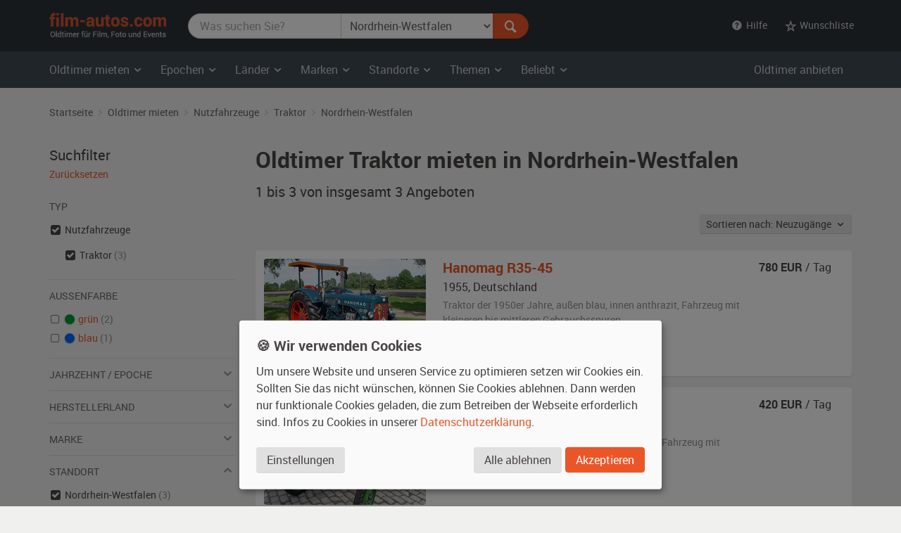

--- FILE ---
content_type: text/html; charset=utf-8
request_url: https://www.film-autos.com/oldtimer-mieten/?typ=nutz_traktor&standort=nordrhein_westfalen
body_size: 7126
content:
<!DOCTYPE html>
<html lang="de">
<head>
	<!-- rendering -->
	<meta charset="utf-8">
	<meta http-equiv="X-UA-Compatible" content="IE=edge">
	<meta name="viewport" content="width=device-width, initial-scale=1">
	<!-- preload, prefetch -->
	<link rel="preload" href="/assets/fonts/Roboto-Regular-webfont.woff" as="font" type="font/woff2" crossorigin>
			<link rel="preload" href="/asset-css-default.v1.css" as="style">
	
	<!-- seo -->
	<title>Oldtimer  Traktor mieten  in Nordrhein-Westfalen | film-autos.com</title>
	<meta name="description" content="3 Oldtimer  Traktoren in Nordrhein-Westfalen zum Mieten für Film, Foto und Events">
			<link rel="canonical" href="https://www.film-autos.com/oldtimer-mieten/?typ=nutz_traktor">
			<meta name="robots" content="noindex">
		<meta name="author" content="film-autos.com">
	<link rel="copyright" href="/impressum/">

	
		<!-- favicons -->
		<link rel="apple-touch-icon" sizes="57x57" href="/assets/img/favicon/apple-icon-57x57.png">
		<link rel="apple-touch-icon" sizes="60x60" href="/assets/img/favicon/apple-icon-60x60.png">
		<link rel="apple-touch-icon" sizes="72x72" href="/assets/img/favicon/apple-icon-72x72.png">
		<link rel="apple-touch-icon" sizes="76x76" href="/assets/img/favicon/apple-icon-76x76.png">
		<link rel="apple-touch-icon" sizes="114x114" href="/assets/img/favicon/apple-icon-114x114.png">
		<link rel="apple-touch-icon" sizes="120x120" href="/assets/img/favicon/apple-icon-120x120.png">
		<link rel="apple-touch-icon" sizes="144x144" href="/assets/img/favicon/apple-icon-144x144.png">
		<link rel="apple-touch-icon" sizes="152x152" href="/assets/img/favicon/apple-icon-152x152.png">
		<link rel="apple-touch-icon" sizes="180x180" href="/assets/img/favicon/apple-icon-180x180.png">
		<link rel="icon" type="image/png" sizes="192x192"  href="/assets/img/favicon/android-icon-192x192.png">
		<link rel="icon" type="image/png" sizes="32x32" href="/assets/img/favicon/favicon-32x32.png">
		<link rel="icon" type="image/png" sizes="96x96" href="/assets/img/favicon/favicon-96x96.png">
		<link rel="icon" type="image/png" sizes="16x16" href="/assets/img/favicon/favicon-16x16.png">
		<meta name="msapplication-TileColor" content="#ffffff">
		<meta name="msapplication-TileImage" content="/assets/img/favicon/ms-icon-144x144.png">
		<meta name="theme-color" content="#ffffff">

		<!-- Open Graph -->
		<meta property="og:url" content="https://www.film-autos.com/oldtimer-mieten/?typ=nutz_traktor&standort=nordrhein_westfalen">
		<meta property="og:type" content="article">
		<meta property="og:title" content="Oldtimer  Traktor mieten  in Nordrhein-Westfalen">
		<meta property="og:description" content="3 Oldtimer  Traktoren in Nordrhein-Westfalen zum Mieten für Film, Foto und Events">
					<meta property="og:image" content="/assets/img/film-autos.com-logo-facebook-og-image.png">
			
	<!-- css -->
<style>
html {font-family: sans-serif; }
body {	margin: 0; background-color: #E8E3E1; color: #E8E3E1;}
</style>
			<link href="/asset-css-default.v1.css" rel="stylesheet" type="text/css">
		<script defer type="text/javascript" src="/assets/js/vendor/klaro/config.js"></script>
	<script defer type="text/javascript" src="/assets/js/vendor/klaro/klaro-no-css.js"></script>
</head>
<body itemscope itemtype="http://schema.org/WebPage" class="cc_theme_fac  body-name-index body-cat-fundus body-tpl-default">

		<header id="masthead" class="site-header" itemscope itemtype="http://schema.org/WPHeader">

		<!-- Top menu -->
				<nav class="navbar navbar-default p-y-1" id="navbar-top" itemscope itemtype="http://schema.org/SiteNavigationElement" aria-label="Top Menu">
	<div class="container-fluid content">
		<div class="navbar-header">
						<a href="/" class="navbar-brand"><span class="sr-only">film-autos.com</span></a>
		</div>

				<form role="search" action="/oldtimer-mieten/" name="suchen" id="form-suchen" class="navbar-form" aria-label="Search Form">
	<div class="input-group">
		<label for="top-stichwoerter" class="visually-hidden">Was suchen Sie?</label>
		<input type="search" name="q" id="top-stichwoerter" class="search-query form-control" value="" placeholder="Was suchen Sie?" aria-label="Was suchen Sie?"/>
		<label for="top-standort" class="visually-hidden" id="top-standort-label">Wo suchen Sie?</label>
		<select name="standort" id="top-standort" class="form-control" title="Wo suchen Sie?" aria-label="Was suchen Sie?">
			<option value="" hidden>Wo suchen Sie?</option>
			<option value="">Alle Standorte</option>
			<optgroup label="Deutschland">
				<option value="baden_wuerttemberg" >Baden-Württemberg</option>
				<option value="bayern" >Bayern</option>
				<option value="berlin" >Berlin</option>
				<option value="brandenburg" >Brandenburg</option>
				<option value="bremen" >Bremen</option>
				<option value="hamburg" >Hamburg</option>
				<option value="hessen" >Hessen</option>
				<option value="mecklenburg_vorpommern" >Mecklenburg-Vorpommern</option>
				<option value="niedersachsen" >Niedersachsen</option>
				<option value="nordrhein_westfalen" selected>Nordrhein-Westfalen</option>
				<option value="rheinland_pfalz" >Rheinland-Pfalz</option>
				<option value="saarland" >Saarland</option>
				<option value="sachsen" >Sachsen</option>
				<option value="sachsen_anhalt" >Sachsen-Anhalt</option>
				<option value="schleswig_holstein" >Schleswig-Holstein</option>
				<option value="thueringen" >Thüringen</option>
			</optgroup>
			<optgroup label="Ausland">
				<option value="niederlande" >Niederlande</option>
				<option value="oesterreich" >Österreich</option>
				<option value="schweiz" >Schweiz</option>
			</optgroup>
		</select>
		<div class="input-group-btn">
			<button type="submit" class="btn btn-danger" id="form-suchen-submit" aria-label="Suchen"><i class="ent-magnifying-glass ent-lg"></i></button>
		</div>
	</div>
</form>
		
		<ul class="nav navbar-nav list-inline navbar-right">
			<li class="dropdown">
				<a href="#" class="dropdown-toggle" data-toggle="dropdown" role="button" aria-expanded="false"><i class="ent-help-with-circle"></i>&nbsp; Hilfe</a>
				<ul class="dropdown-menu">
					<li class=""><a href="/so-funktionierts/">So funktioniert's</a></li>
					<li class=""><a href="/faq/">Häufige Fragen (FAQ)</a></li>
					<li class="divider"></li>
					<li class=""><a href="/ueber-uns/">Über uns</a></li>
					<li class=""><a href="/leistungen/">Leistungen</a></li>
					<li class=""><a href="/rampenlicht/">Referenzen</a></li>
					<li class=""><a href="/kundenmeinungen/">Kundenmeinungen</a></li>
					<li class="divider"></li>
					<li class=""><a href="/kontakt/">Kontakt</a></li>
				</ul>
			</li>

									<li class="dropdown" id="wunschliste-dropdown">
								<a href="#" class="dropdown-toggle" data-toggle="dropdown" title="Ihre Wunschliste">
											<i class="ent-star-outlined ent-lg" aria-hidden="true"></i><span> Wunschliste</span>
									</a>
								<ul class="dropdown-menu" id="wunschliste-menu">
					
					<li class="dropdown-header">0 Angebote auf Ihrer Wunschliste</li>
					<li role="separator" class="divider"></li>
					<li><a href="/oldtimer-mieten/wunschliste/">Wunschliste anzeigen</a></li>

									</ul>
			</li>
					</ul>
	</div><!-- /.container-fluid -->
</nav><!-- / .navbar -->
		
				<!-- Main menu -->
		<nav id="site-navigation" class="navbar navbar-inverse main-navigation site-menu" itemscope itemtype="http://schema.org/SiteNavigationElement" aria-label="Main Menu">
	<div class="container-fluid">
		<div class="navbar-header">
			<button type="button" class="navbar-toggle" data-toggle="collapse" data-target="#navbar-ex-collapse" aria-label="Toggle navigation"><i class="ent-menu ent-lg"></i></button>
		</div>

		<div class="collapse navbar-collapse navbar-left" id="navbar-ex-collapse">
			<ul class="nav navbar-nav">
				<li class="dropdown">
					<a href="/oldtimer-mieten/" class="dropdown-toggle" data-toggle="dropdown" role="button" aria-expanded="false"><span class="hidden-xs">Oldtimer mieten&nbsp;<i class="ent-chevron-down"></i></span><span class="visible-xs">Typen&nbsp;<i class="ent-chevron-down"></i></span></a>
					<ul class="dropdown-menu" role="menu">
						<li><a href="/oldtimer-mieten/">Übersicht</a></li>
						<li class="divider hidden-xs"></li>
						<li><a href="/oldtimer-mieten/?typ=zivil">Zivilfahrzeuge</a></li>
						<li><a href="/oldtimer-mieten/?typ=militaer">Militärfahrzeuge</a></li>
						<li><a href="/oldtimer-mieten/?typ=nutz">Nutzfahrzeuge</a></li>
						<li><a href="/oldtimer-mieten/?typ=einsatz">Einsatzfahrzeuge</a></li>
						<li><a href="/oldtimer-mieten/?typ=boote">Boote</a></li>
						<li><a href="/oldtimer-mieten/?typ=flugzeug">Flugzeuge</a></li>
						<li class="divider hidden-xs"></li>
						<li><a href="/oldtimer-mieten/typen/">Alle Typen</a></li>
					</ul>
				</li>

				<li class="divider-vertical visible-lg visible-md"></li>
				<li class="dropdown">
					<a href="/oldtimer-mieten/epochen/" class="dropdown-toggle" data-toggle="dropdown" role="button" aria-expanded="false">Epochen <i class="ent-chevron-down"></i></a>
					<ul class="dropdown-menu">
						<li><a href="/oldtimer-mieten/?kat=1930">1930er Jahre</a></li>
						<li><a href="/oldtimer-mieten/?kat=1940">1940er Jahre</a></li>
						<li><a href="/oldtimer-mieten/?kat=1950">1950er Jahre</a></li>
						<li><a href="/oldtimer-mieten/?kat=1960">1960er Jahre</a></li>
						<li><a href="/oldtimer-mieten/?kat=1970">1970er Jahre</a></li>
						<li><a href="/oldtimer-mieten/?kat=1980">1980er Jahre</a></li>
						<li class="divider hidden-xs"></li>
						<li><a href="/oldtimer-mieten/epochen/">Alle Epochen</a></li>
					</ul>
				</li>
				<li class="dropdown">
					<a href="/oldtimer-mieten/laender/" class="dropdown-toggle" data-toggle="dropdown" role="button" aria-expanded="false">Länder <i class="ent-chevron-down"></i></a>
					<ul class="dropdown-menu">
						<li><a href="/oldtimer-mieten/?land=DDR"><span class="sr-only">Oldtimer mieten </span>DDR</a></li>
						<li><a href="/oldtimer-mieten/?land=D"><span class="sr-only">Oldtimer mieten </span>Deutschland</a></li>
						<li><a href="/oldtimer-mieten/?land=F"><span class="sr-only">Oldtimer mieten </span>Frankreich</a></li>
						<li><a href="/oldtimer-mieten/?land=GB"><span class="sr-only">Oldtimer mieten </span>Großbritannien</a></li>
						<li><a href="/oldtimer-mieten/?land=I"><span class="sr-only">Oldtimer mieten </span>Italien</a></li>
						<li><a href="/oldtimer-mieten/?land=USA"><span class="sr-only">Oldtimer mieten </span>USA</a></li>
						<li class="divider hidden-xs"></li>
						<li><a href="/oldtimer-mieten/laender/">Alle Länder</a></li>
					</ul>
				</li>
				<li class="dropdown">
					<a href="/oldtimer-mieten/marken/" class="dropdown-toggle" data-toggle="dropdown" role="button" aria-expanded="false">Marken <i class="ent-chevron-down"></i></a>
					<ul class="dropdown-menu">
						<li><a href="/oldtimer-mieten/?marke=BMW">BMW<span class="sr-only"> Oldtimer mieten</span></a></li>
						<li><a href="/oldtimer-mieten/?marke=Ford">Ford<span class="sr-only"> Oldtimer mieten</span></a></li>
						<li><a href="/oldtimer-mieten/?marke=Mercedes-Benz">Mercedes-Benz<span class="sr-only"> Oldtimer mieten</span></a></li>
						<li><a href="/oldtimer-mieten/?marke=Opel">Opel<span class="sr-only"> Oldtimer mieten</span></a></li>
						<li><a href="/oldtimer-mieten/?marke=Porsche">Porsche<span class="sr-only"> Oldtimer mieten</span></a></li>
						<li><a href="/oldtimer-mieten/?marke=VW">VW<span class="sr-only"> Oldtimer mieten</span></a></li>
						<li class="divider hidden-xs"></li>
						<li><a href="/oldtimer-mieten/marken/">Alle Marken</a></li>
					</ul>
				</li>
				<li class="dropdown">
					<a href="/oldtimer-mieten/standorte/" class="dropdown-toggle" data-toggle="dropdown" role="button" aria-expanded="false">Standorte <i class="ent-chevron-down"></i></a>
					<ul class="dropdown-menu">
						<li><a href="/oldtimer-mieten/?standort=berlin"><span class="sr-only">Oldtimer mieten </span>Berlin</a></li>
						<li><a href="/oldtimer-mieten/standorte/dresden/"><span class="sr-only">Oldtimer mieten </span>Dresden</a></li>
						<li><a href="/oldtimer-mieten/standorte/frankfurt/"><span class="sr-only">Oldtimer mieten </span>Frankfurt</a></li>
						<li><a href="/oldtimer-mieten/?standort=hamburg"><span class="sr-only">Oldtimer mieten </span>Hamburg</a></li>
						<li><a href="/oldtimer-mieten/standorte/koeln/"><span class="sr-only">Oldtimer mieten </span>Köln</a></li>
						<li><a href="/oldtimer-mieten/standorte/leipzig/"><span class="sr-only">Oldtimer mieten </span>Leipzig</a></li>
						<li><a href="/oldtimer-mieten/standorte/muenchen/"><span class="sr-only">Oldtimer mieten </span>München</a></li>
						<li><a href="/oldtimer-mieten/standorte/stuttgart/"><span class="sr-only">Oldtimer mieten </span>Stuttgart</a></li>
						<li class="divider hidden-xs"></li>
						<li><a href="/oldtimer-mieten/standorte/">Alle Standorte</a></li>
					</ul>
				</li>
				<li class="dropdown">
					<a href="/oldtimer-mieten/themen/" class="dropdown-toggle" data-toggle="dropdown" role="button" aria-expanded="false">Themen <i class="ent-chevron-down"></i></a>
					<ul class="dropdown-menu">
						<li><a href="/oldtimer-mieten/themen/american-diner/">American Diner <span class="sr-only">Autos mieten</span></a></li>
						<li><a href="/oldtimer-mieten/themen/berlin-1920er/">Berlin 1920er <span class="sr-only">Autos mieten</span></a></li>
						<li><a href="/oldtimer-mieten/themen/ddr-ostalgie/">DDR Ostalgie <span class="sr-only">Autos mieten</span></a></li>
						<li><a href="/oldtimer-mieten/themen/flower-power-love-peace/">Flower Power & Love Peace <span class="sr-only">Autos mieten</span></a></li>
						<li><a href="/oldtimer-mieten/themen/golden-twenties/">Golden Twenties <span class="sr-only">Autos mieten</span></a></li>
						<li><a href="/oldtimer-mieten/themen/kalter-krieg/">Kalter Krieg <span class="sr-only">Autos mieten</span></a></li>
						<li><a href="/oldtimer-mieten/themen/wirtschaftswunder/">Wirtschaftswunder <span class="sr-only">Autos mieten</span></a></li>
						<li><a href="/oldtimer-mieten/themen/zweiter-weltkrieg/">Zweiter Weltkrieg <span class="sr-only">Autos mieten</span></a></li>
						<li class="divider hidden-xs"></li>
						<li><a href="/oldtimer-mieten/themen/">Alle Themen</a></li>
					</ul>
				</li>
				<li class="dropdown">
					<a href="#" class="dropdown-toggle" data-toggle="dropdown" role="button" aria-expanded="false">Beliebt <i class="ent-chevron-down"></i></a>
					<ul class="dropdown-menu">
						<li><a href="/oldtimer-mieten/?marke=Ford&modell=Mustang">Ford Mustang<span class="sr-only"> mieten</span></a></li>
						<li><a href="/oldtimer-mieten/?marke=DeLorean&modell=DMC-12">DeLorean DMC-12<span class="sr-only"> mieten</span></a></li>
						<li><a href="/oldtimer-mieten/?marke=Opel&modell=Manta">Opel Manta<span class="sr-only"> mieten</span></a></li>
						<li><a href="/oldtimer-mieten/?marke=VW&modell=Bus">VW Bus (Bulli<span class="sr-only"> mieten</span>)</a></li>
						<li><a href="/oldtimer-mieten/?marke=Chevrolet&modell=Corvette">Chevrolet Corvette<span class="sr-only"> mieten</span></a></li>
						<li><a href="/oldtimer-mieten/?marke=VW&modell=Käfer">VW Käfer<span class="sr-only"> mieten</span></a></li>
						<li class="divider hidden-xs"></li>
						<li><a href="/oldtimer-mieten/#beliebte-oldtimer">Mehr beliebte Oldtimer</a></li>
					</ul>
				</li>
				<li class="divider visible-xs"></li>
				<li><a class="visible-xs " href="/oldtimer-mieten/">Oldtimer mieten Übersicht</a></li>
			</ul>
		</div><!-- .collapse -->
		<div class="navbar-right hidden-sm hidden-xs">
			<ul class="nav navbar-nav">
				<li><a class="" href="/anmelden/">Oldtimer anbieten</a></li>
			</ul>
		</div>
	</div><!-- .container -->
</nav><!-- .navbar -->
		
	</header><!-- #masthead -->
	
	<div id="page" class="hfeed site">
			<div id="content" class="site-content ">
			<div id="primary" class="content-area ">
				<main id="main" class="site-main" aria-label="Oldtimer  Traktor mieten  in Nordrhein-Westfalen">

					
					
	<br class="visible-xs">
<div class="section section-breadcrumbs hidden-xs">
    <div class="container-fluid">

        <nav id="site-breadcrumb" aria-label="Breadcrumb Navigation">
            <ol itemscope itemtype="http://schema.org/BreadcrumbList" class="breadcrumb small">
                <li itemprop="itemListElement" itemscope itemtype="http://schema.org/ListItem">
                    <a itemprop="item" href="/">
                        <span itemprop="name">Startseite</span>
                    </a>
					<meta itemprop="position" content="1">
                </li>

                <li itemprop="itemListElement" itemscope itemtype="http://schema.org/ListItem">
                    <a itemprop="item" href="/oldtimer-mieten/">
                        <span itemprop="name">Oldtimer mieten</span>
                    </a>
					<meta itemprop="position" content="2">
                </li>

                                                <li itemprop="itemListElement" itemscope itemtype="http://schema.org/ListItem">
                    <a itemprop="item" href="/oldtimer-mieten/?typ=nutz"
                        title="Nutzfahrzeuge">
                        <span itemprop="name">Nutzfahrzeuge</span>
                    </a>
					<meta itemprop="position" content="3">
                </li>
                
                                                <li itemprop="itemListElement" itemscope itemtype="http://schema.org/ListItem">
                    <a itemprop="item" href="/oldtimer-mieten/?typ=nutz_traktor"
                        title="Traktor">
                        <span itemprop="name">Traktor</span>
                    </a>
					<meta itemprop="position" content="4">
                </li>
                
                
                
                
                                                <li itemprop="itemListElement" itemscope itemtype="http://schema.org/ListItem">
                    <a itemprop="item" href="/oldtimer-mieten/?typ=nutz_traktor&standort=nordrhein_westfalen"
                        title="Nutzfahrzeuge Traktor    nordrhein_westfalen">
                        <span itemprop="name">Nordrhein-Westfalen</span>
                    </a>
					<meta itemprop="position" content="3">
                </li>
                            </ol>
        </nav>
    </div><!-- .container -->
</div><!-- .section -->

	<div class="section">
		<div class="container-fluid">
			<div class="row">
				<div class="col-md-9 col-md-push-3" id="fundus-content">

										<div class="fundus-results-wrapper">
						<div class="fundus-results-heading">
							<header class="entry-header" itemscope itemtype="http://schema.org/WPHeader">
																<h1 class="entry-title" itemprop="headline">Oldtimer  Traktor mieten  in Nordrhein-Westfalen</h1>
								<h2 class="lead" itemprop="description" id="search-results-count"><span itemprop="numberOfItems">1 bis 3 von insgesamt 3</span> Angeboten</h2>
							</header>
							<div class="m-t-n3 hidden-print text-sm-right" id="search-results-header">
								<div class="p-t-2 p-b-3" style="display: inline-flex">
									<div class="btn-group">
										<button class="btn btn-default btn-sm dropdown-toggle" data-toggle="dropdown">
											Sortieren nach:
											Neuzugänge &nbsp;<i class="ent-chevron-down"></i>
										</button>
										<ul class="dropdown-menu">

																						<li class="">
												<a href="/oldtimer-mieten/?typ=nutz_traktor&standort=nordrhein_westfalen&order_by=eingang_desc">Neuzugänge</a>
											</li>

																						<li class="">
												<a href="/oldtimer-mieten/?typ=nutz_traktor&standort=nordrhein_westfalen&order_by=baujahr_asc">Baujahr</a>
											</li>

																						<li class="">
												<a href="/oldtimer-mieten/?typ=nutz_traktor&standort=nordrhein_westfalen&order_by=bezeichnung_asc">Marke, Modell</a>
											</li>
										</ul>
									</div>
								</div>
							</div>
							<link itemprop="url" href="https://www.film-autos.com/oldtimer-mieten/?typ=nutz_traktor&standort=nordrhein_westfalen" />
							<meta itemprop="name" content="Oldtimer  Traktor mieten  in Nordrhein-Westfalen" />
						</div>
						<div class="fundus-results-description">
						<div id="search-results-description" class="m-t-4">
							
																	<p class="h2"> Oldtimer  Traktoren mieten  in Nordrhein-Westfalen</p>
									<p>
										Sie finden hier Oldtimer  Traktoren zum Mieten  in Nordrhein-Westfalen für Filmproduktionen, Fotoshootings und Firmenveranstaltungen.									</p>
															</div>
						</div>
						<div class="fundus-results-list">
							<div class="clearfix">
								<ul class="fundus-items list-view" itemscope itemtype="http://schema.org/ItemList">
																		<li class="fundus-item lift" itemprop="itemListElement" itemscope itemtype="http://schema.org/Product">
										<div class="fundus-item-figure">
											<img class="fundus-item-image" src="/images/fahrzeuge/1106191639-1128_01.jpg?230" alt="Hanomag R35-45 Oldtimer" width="230" height="155" itemprop="image" >
										</div>
										<div class="fundus-item-caption">
											<div class="fundus-item-details">
												<h3 class="fundus-item-title h5">
													<a href="/oldtimer-mieten/2921-hanomag-r35-45-baujahr-1955/" class="stretched-link" title="Hanomag R35-45 mieten" itemprop="url">
														<span itemprop="name"><span itemprop="manufacturer">Hanomag</span> <span itemprop="model">R35-45</span></span>
													</a>
												</h3>
												<p class="fundus-item-origin">
													<span itemprop="releaseDate">1955</span>, <span class="fundus-item-origin-var">D</span> <span class="fundus-item-origin-name">Deutschland</span>
												</p>
												<p class="fundus-item-tags">
													<span class="fundus-item-type">Traktor der 1950er Jahre, </span>
													<span class="fundus-item-color">außen <span itemprop="color">blau</span></span><span class="fundus-item-comma">, </span><span class="fundus-item-interior">innen anthrazit</span><span class="fundus-item-condition">, Fahrzeug <span itemprop="itemCondition">mit kleineren bis mittleren Gebrauchsspuren</span></span>
												</p>
												<p class="fundus-item-location"><i class="ent-location-pin"></i> Nordrhein-Westfalen</p>
											</div><!-- .fundus-item-details -->
											<div class="fundus-item-price" itemprop="offers" itemscope itemtype="http://schema.org/Offer">
												<p>
													<strong><span itemprop="price">780</span> EUR</strong> / Tag <meta itemprop="priceCurrency" content="EUR">												</p>
												<link itemprop="availability" href="http://schema.org/InStock">
											</div><!-- .fundus-item-price -->
										</div><!-- .fundus-item-caption -->
									</li>

																		<li class="fundus-item lift" itemprop="itemListElement" itemscope itemtype="http://schema.org/Product">
										<div class="fundus-item-figure">
											<img class="fundus-item-image" src="/images/fahrzeuge/1004141549-5417_01.jpg?230" alt="Steyr T80a Oldtimer" width="230" height="155" itemprop="image" >
										</div>
										<div class="fundus-item-caption">
											<div class="fundus-item-details">
												<h3 class="fundus-item-title h5">
													<a href="/oldtimer-mieten/2141-steyr-t80a-baujahr-1955/" class="stretched-link" title="Steyr T80a mieten" itemprop="url">
														<span itemprop="name"><span itemprop="manufacturer">Steyr</span> <span itemprop="model">T80a</span></span>
													</a>
												</h3>
												<p class="fundus-item-origin">
													<span itemprop="releaseDate">1955</span>, <span class="fundus-item-origin-var">A</span> <span class="fundus-item-origin-name">Österreich</span>
												</p>
												<p class="fundus-item-tags">
													<span class="fundus-item-type">Traktor der 1950er Jahre, </span>
													<span class="fundus-item-color">außen <span itemprop="color">grün</span></span><span class="fundus-item-comma">, </span><span class="fundus-item-interior">innen grau</span><span class="fundus-item-condition">, Fahrzeug <span itemprop="itemCondition">mit kleineren bis mittleren Gebrauchsspuren</span></span>
												</p>
												<p class="fundus-item-location"><i class="ent-location-pin"></i> Nordrhein-Westfalen</p>
											</div><!-- .fundus-item-details -->
											<div class="fundus-item-price" itemprop="offers" itemscope itemtype="http://schema.org/Offer">
												<p>
													<strong><span itemprop="price">420</span> EUR</strong> / Tag <meta itemprop="priceCurrency" content="EUR">												</p>
												<link itemprop="availability" href="http://schema.org/InStock">
											</div><!-- .fundus-item-price -->
										</div><!-- .fundus-item-caption -->
									</li>

																		<li class="fundus-item lift" itemprop="itemListElement" itemscope itemtype="http://schema.org/Product">
										<div class="fundus-item-figure">
											<img class="fundus-item-image" src="/images/fahrzeuge/1003251414-7014_01.jpg?230" alt="Deutz F1M 414 Oldtimer" width="230" height="155" itemprop="image" >
										</div>
										<div class="fundus-item-caption">
											<div class="fundus-item-details">
												<h3 class="fundus-item-title h5">
													<a href="/oldtimer-mieten/2116-deutz-f1m-414-baujahr-1949/" class="stretched-link" title="Deutz F1M 414 mieten" itemprop="url">
														<span itemprop="name"><span itemprop="manufacturer">Deutz</span> <span itemprop="model">F1M 414</span></span>
													</a>
												</h3>
												<p class="fundus-item-origin">
													<span itemprop="releaseDate">1949</span>, <span class="fundus-item-origin-var">D</span> <span class="fundus-item-origin-name">Deutschland</span>
												</p>
												<p class="fundus-item-tags">
													<span class="fundus-item-type">Traktor der 1940er Jahre, </span>
													<span class="fundus-item-color">außen <span itemprop="color">grün</span></span><span class="fundus-item-comma">, </span><span class="fundus-item-interior">innen grün</span><span class="fundus-item-condition">, Fahrzeug <span itemprop="itemCondition">ohne sichtbare Gebrauchsspuren</span></span>
												</p>
												<p class="fundus-item-location"><i class="ent-location-pin"></i> Nordrhein-Westfalen</p>
											</div><!-- .fundus-item-details -->
											<div class="fundus-item-price" itemprop="offers" itemscope itemtype="http://schema.org/Offer">
												<p>
													<strong><span itemprop="price">456</span> EUR</strong> / Tag <meta itemprop="priceCurrency" content="EUR">												</p>
												<link itemprop="availability" href="http://schema.org/InStock">
											</div><!-- .fundus-item-price -->
										</div><!-- .fundus-item-caption -->
									</li>

																	</ul>
							</div>
													</div>
					</div>
									</div><!-- .col -->
				<div class="col-md-3 col-md-pull-9" id="fundus-sidebar">
					<nav class="" id="search-filter" aria-label="Filter Search Results">

	<!-- Ergebnisfilter-->
		<h2 class="lead m-t-0 m-b-0">Suchfilter</h2>
	<p class="m-b-3"><a href="/oldtimer-mieten/" class="small">Zurücksetzen</a></p>
	
	
	
	
	
		<p class="list-header">Typ</p>
	<ul class="list-unstyled list-check">
				<li class="active">
						<a href="/oldtimer-mieten/?standort=nordrhein_westfalen" aria-label="Oldtimer-Typ Nutzfahrzeuge ausgewählt"></a> Nutzfahrzeuge													<ul>
								<li class="active">
										<a href="/oldtimer-mieten/?typ=nutz&standort=nordrhein_westfalen" aria-label="Oldtimer-Typ Traktor ausgewählt"></a> Traktor					 <span class="text-muted">(3)</span>
				</li>
							</ul>
					</li>
			</ul>

	<hr>

		<p class="list-header">Außenfarbe</p>
	<ul class="list-unstyled list-check">
				<li class="">
						<a href="/oldtimer-mieten/?typ=nutz_traktor&standort=nordrhein_westfalen&farbe_aussen=gr%C3%BCn">
				<div class="color-swatch" style="background-color: #009933" title="grün">&nbsp;</div>
				grün			</a>
			 <span class="text-muted">(2)</span>
		</li>
				<li class="">
						<a href="/oldtimer-mieten/?typ=nutz_traktor&standort=nordrhein_westfalen&farbe_aussen=blau">
				<div class="color-swatch" style="background-color: #0066ff" title="blau">&nbsp;</div>
				blau			</a>
			 <span class="text-muted">(1)</span>
		</li>
			</ul>

	<hr>

	<!-- Filter Epoche -->
		<a role="button" data-toggle="collapse" href="#collapseEpoche" aria-expanded="false" aria-controls="collapseEpoche">
		<p class="list-header">Jahrzehnt / Epoche <i class="ent-chevron-down ent-lg text-muted pull-right"></i></p>
	</a>
	<ul class="list-unstyled list-check collapse " id="collapseEpoche">
				<li class="">
						<a href="/oldtimer-mieten/?typ=nutz_traktor&kat=1950&standort=nordrhein_westfalen">
				1950er Jahre			</a>
			 <span class="text-muted">(2)</span>
		</li>
				<li class="">
						<a href="/oldtimer-mieten/?typ=nutz_traktor&kat=1940&standort=nordrhein_westfalen">
				1940er Jahre			</a>
			 <span class="text-muted">(1)</span>
		</li>
			</ul>

	<hr>

		<a role="button" data-toggle="collapse" href="#collapseHerstellerland" aria-expanded="false" aria-controls="collapseHerstellerland">
		<p class="list-header">Herstellerland <i class="ent-chevron-down ent-lg text-muted pull-right"></i></p>
	</a>
	<ul class="list-unstyled list-check collapse " id="collapseHerstellerland">
				<li class="">
						<a href="/oldtimer-mieten/?typ=nutz_traktor&land=D&standort=nordrhein_westfalen">
				Deutschland			</a>
			 <span class="text-muted">(2)</span>
		</li>
				<li class="">
						<a href="/oldtimer-mieten/?typ=nutz_traktor&land=A&standort=nordrhein_westfalen">
				Österreich			</a>
			 <span class="text-muted">(1)</span>
		</li>
			</ul>

	<hr>

		<a role="button" data-toggle="collapse" href="#collapseMarke" aria-expanded="false" aria-controls="collapseMarke">
		<p class="list-header">Marke <i class="ent-chevron-down ent-lg text-muted pull-right"></i></p>
	</a>
	<ul class="list-unstyled list-check collapse " id="collapseMarke">
				<li class="">
						<a href="/oldtimer-mieten/?typ=nutz_traktor&marke=Deutz&standort=nordrhein_westfalen">
				Deutz			</a>
			 <span class="text-muted">(1)</span>
		</li>
				<li class="">
						<a href="/oldtimer-mieten/?typ=nutz_traktor&marke=Steyr&standort=nordrhein_westfalen">
				Steyr			</a>
			 <span class="text-muted">(1)</span>
		</li>
				<li class="">
						<a href="/oldtimer-mieten/?typ=nutz_traktor&marke=Hanomag&standort=nordrhein_westfalen">
				Hanomag			</a>
			 <span class="text-muted">(1)</span>
		</li>
			</ul>

	<hr>

		<a role="button" data-toggle="collapse" href="#collapseStandort" aria-expanded="true" aria-controls="collapseStandort">
		<p class="list-header">Standort <i class="ent-chevron-down ent-lg text-muted pull-right"></i></p>
	</a>
	<ul class="list-unstyled list-check collapse in" id="collapseStandort">
				<li class="active">
						<a href="/oldtimer-mieten/?typ=nutz_traktor" aria-label="Standort Nordrhein-Westfalen ausgewählt"></a> Nordrhein-Westfalen			 <span class="text-muted">(3)</span>
		</li>
			</ul>

	
	<hr>

		<p class="m-t-3 m-b-0"><a href="/oldtimer-mieten/erweiterte-suche/?typ=nutz_traktor&standort=nordrhein_westfalen" rel="nofollow">Erweiterte Suche</a></p>
	<!-- /Ergebnisfilter-->
</nav>
				</div><!-- .col -->
			</div><!-- .row -->
		</div><!-- .container -->
    </div><!-- .section -->

				</main><!-- #main -->
			</div><!-- #primary -->

			
		</div><!-- #content -->
	

	</div><!-- #page -->

		<footer class="site-footer section-inverse" id="colophon" itemscope itemtype="http://schema.org/WPFooter">

		
		<div class="section section-gray p-y-4">
			<div class="container-fluid">
				<div class="row d-flex" style="margin-bottom: -2rem;">
															<div class="col-sm-4 m-b-3">
						<div class="d-flex">
							<i class="media-object ent-magnifying-glass ent-lg text-danger"></i>
							<div class="m-l-1">
								<p class="h5 m-t-0 m-b-1">Einzigartige Fahrzeugauswahl</p>
								<p class="m-b-0 small">Mehr als 4.300 historische Fahrzeuge, Boote und Flugzeuge im Fundus für Ihre Projekte.</p>
							</div>
						</div>
					</div>
										<div class="col-sm-4 m-b-3">
						<div class="d-flex">
							<i class="media-object ent-location-pin ent-lg text-danger"></i>
							<div class="m-l-1">
								<p class="h5 m-t-0 m-b-1">Bundesweit verfügbar</p>
								<p class="m-b-0 small">Zugang zu historischen Fahrzeugen überall in Deutschland und darüber hinaus.</p>
							</div>
						</div>
					</div>
										<div class="col-sm-4 m-b-3">
						<div class="d-flex">
							<i class="media-object ent-star ent-lg text-danger"></i>
							<div class="m-l-1">
								<p class="h5 m-t-0 m-b-1">Professionelle Vermittlung</p>
								<p class="m-b-0 small">Wir beraten und unterstützen Sie von der Anfrage bis zum Einsatz vor Ort, inkl. Betreuung und Transport.</p>
							</div>
						</div>
					</div>
									</div>

			</div><!-- .container -->
		</div><!-- .section -->

		<div class="section section-condensed p-t-4 p-b-3">
			<div class="container-fluid">
				<nav class="footer-navigation" itemscope itemtype="http://schema.org/SiteNavigationElement" aria-label="Footer Menu">
					<div class="row d-flex">
						<div class="col-xs-6 col-sm-3">
							<p class="h4">film-autos.com</p>
							<ul class="list-unstyled list-extended">
								<li class=""><a href="/ueber-uns/">Über uns</a></li>
								<li class=""><a href="/leistungen/">Leistungen</a></li>
								<li class=""><a href="/rampenlicht/">Referenzen</a></li>
								<li class=""><a href="/kundenmeinungen/">Kundenmeinungen</a></li>
							</ul>
						</div>
						<div class="col-xs-6 col-sm-3">
							<p class="h4">Mieten</p>
							<ul class="list-unstyled list-extended">
								<li class="active"><a href="/oldtimer-mieten/">Oldtimer mieten</a></li>
								<li class=""><a href="/oldtimer-mieten/erweiterte-suche/">Erweiterte Suche</a></li>
								<li class=""><a href="/faq/filmfirmen/">Fragen für Mieter</a></li>
								<li class=""><a href="/service/">Service</a></li>
							</ul>
						</div>
						<div class="col-xs-6 col-sm-3">
							<p class="h4">Vermieten</p>
							<ul class="list-unstyled list-extended">
								<li class=""><a href="/anmelden/">Oldtimer anmelden</a></li>
								<li class=""><a href="/fotos/">Fotos senden</a></li>
								<li class=""><a href="/faq/fahrzeugbesitzer/">Fragen für Vermieter</a></li>
								<li class=""><a href="/kundenbereich/">Inserat verwalten</a></li>
							</ul>
						</div>
						<div class="col-xs-6 col-sm-3">
							<p class="h4">Hilfe</p>
							<ul class="list-unstyled list-extended">
								<li class=""><a href="/faq/">Häufige Fragen (FAQ)</a></li>
								<li class=""><a href="/so-funktionierts/">So funktioniert's</a></li>
								<li class=""><a href="/kontakt/">Kontakt</a></li>
							</ul>
						</div>
					</div><!-- / .row -->
					<p class="m-t-2 m-b-0"><a href="/beruehmte-filmautos-top-10/"><strong class="text-danger">SPECIAL&nbsp;</strong> <br class="visible-xs"> Berühmte Filmautos – <br class="visible-xs">unsere Top 10 ...</a></p>
				</nav>
			</div><!-- .container -->
		</div><!-- .section -->

		<hr class="m-y-0">

		
		<div class="section p-t-3 p-b-2">
			<div class="container-fluid">
				<nav class="footer-navigation" itemscope itemtype="http://schema.org/SiteNavigationElement" aria-label="Bottom Menu">
					<ul id="menu-bottom" class="footer-nav list-inline list-extended small pull-sm-left">
						<li>&copy; 2026 film-autos.com</li>
						<li class=""><a href="/blog/" itemprop="url"><span itemprop="name">Blog</span></a></li>
						<li class=""><a href="/agb/" itemprop="url"><span itemprop="name">AGB</span></a></li>
						<li class=""><a href="/impressum/" itemprop="url"><span itemprop="name">Impressum</span></a></li>
						<li class=""><a href="/datenschutz/" itemprop="url"><span itemprop="name">Datenschutz</span></a></li>
					</ul>
					<br class="visible-xs">
					<ul class="list-inline pull-sm-right" itemscope itemtype="http://schema.org/Organization">
						<li class="hide"><img itemprop="logo" class="" src="https://www.film-autos.com/assets/img/logo.png" alt="film-autos.com Logo" loading="lazy"></li>
						<li class="hide"><link itemprop="url" href="https://www.film-autos.com"></li>
						<li><a itemprop="sameAs" href="https://www.facebook.com/filmautos" target="_blank" rel="noopener" title="film-autos.com bei Facebook"><i class="ent-facebook" aria-hidden="true"></i></a></li>
						<li><a itemprop="sameAs" href="https://www.instagram.com/filmautoscom/" target="_blank" rel="noopener" title="film-autos.com bei Instagram"><i class="ent-instagram" aria-hidden="true"></i></a></li>
						<li><a itemprop="sameAs" href="https://www.pinterest.de/filmautos/pins/" target="_blank" rel="noopener" title="film-autos.com bei Pinterest"><i class="ent-pinterest" aria-hidden="true"></i></a></li>
						<li><a itemprop="sameAs" href="https://www.linkedin.com/company/film-autos-com" target="_blank" rel="noopener" title="film-autos.com bei Linkedin"><i class="ent-linkedin" aria-hidden="true"></i></a></li>
						<li><a itemprop="sameAs" href="https://www.xing.com/pages/film-autos-comgbr" target="_blank" rel="noopener" title="film-autos.com bei Xing"><i class="ent-xing" aria-hidden="true"></i></a></li>
					</ul>
				</nav>
			</div><!-- .container -->
		</div><!-- .section -->
	</footer>
	

			<script async src="/asset-js-default.v1.js" type="text/javascript"></script>
	
	<!-- Global site tag (gtag.js) - Google Analytics -->
	<script async type="text/plain" data-src="https://www.googletagmanager.com/gtag/js?id=G-XWV5DLM5YJ" data-type="application/javascript" data-name="googleAnalytics"></script>
	<script data-type="application/javascript" data-name="googleAnalytics">
		window.dataLayer = window.dataLayer || [];
		function gtag(){dataLayer.push(arguments);}
		gtag('js', new Date());
		gtag('config', 'G-XWV5DLM5YJ', { 'anonymize_ip': true });
	</script>

	</body>
</html>

